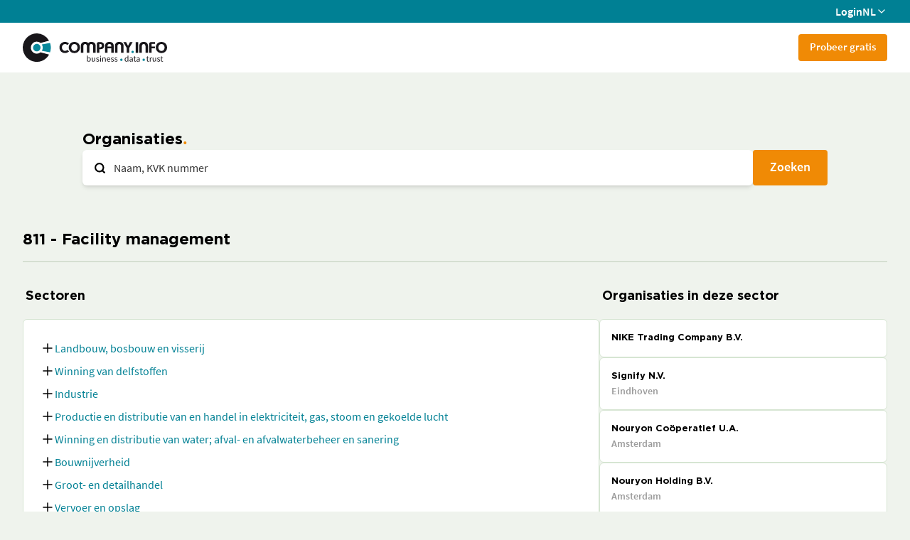

--- FILE ---
content_type: text/javascript
request_url: https://companyinfo.nl/freemium-app/immutable/nodes/3.BHRZIA2b.js
body_size: 1923
content:
import{f as m,a as g,c as ke}from"../chunks/CJLVP_S8.js";import{p as Ie,b as Pe,d as ae,e as Ce,h as te,f as U,n as qe,t as S,a as Le,c as a,$ as Ve,r as t,s as u,g as o,u as re}from"../chunks/DLYx7uCi.js";import{d as je,h as we,i as P,s as x}from"../chunks/DHIAtHpI.js";import{e as de,h as A,$ as ze,s as L,i as oe,a as Be,b as E,I as De,c as se}from"../chunks/BV7JhSk5.js";import{s as V,c as Fe,a as Me}from"../chunks/ByvC9ePA.js";import{s as Ne,a as ie}from"../chunks/CFnWAy-V.js";import{c as ce}from"../chunks/tC822tZX.js";import{p as ve}from"../chunks/NCh34J1T.js";import{S as Oe}from"../chunks/DT-KWFug.js";import{g as Qe}from"../chunks/BEtlu5S9.js";var Re=m('<meta name="description"/>'),Te=m('<div class="pb-8"><h3 class="border-border-dark border-b pb-4"> </h3></div>'),Ue=(G,e,l)=>e(o(l)),Ae=m('<button class="flex cursor-pointer bg-transparent"><!></button>'),Ee=m("<div><!></div>"),Ge=m('<div class="flex items-center gap-2 py-1 font-light"><!> <a> </a></div> <!>',1),He=m('<div class="border-border bg-card gap-4 rounded-lg border p-6"> </div>'),Je=m('<a class=" hover:cursor-pointer hover:no-underline"><div class="hover:border-secondary bg-card gap-4 rounded-lg border p-4"><div class="title-6"> </div> <div class="text-page-foreground-light/50 text-sm"> </div></div></a>'),Ke=m('<a class="bg-secondary hover:bg-secondary-hover text-secondary-foreground hover:text-secondary-foreground rounded-md px-3 py-1 text-sm font-semibold hover:no-underline"> </a>'),We=m('<a class="bg-secondary hover:bg-secondary-hover text-secondary-foreground hover:text-secondary-foreground rounded-md px-3 py-1 text-sm font-semibold hover:no-underline"> </a>'),Xe=m('<div class="flex flex-col gap-2"><!> <div class="flex justify-between gap-10"><div><!></div> <div><!></div></div></div>'),Ye=m('<section><h1 class="title-3 title-dot"> </h1> <!></section> <section><!> <div><div class="flex-[2]"><div class="mb-4 p-1"><h4> </h4></div> <div class="border-border bg-card gap-4 rounded-lg border p-6"><!></div></div> <div class="flex-1"><div class="mb-4 p-1"><h4> </h4></div> <!></div></div></section>',1);function ca(G,e){Ie(e,!0);const l=()=>ie(ze,"$_",J),H=()=>ie(Be,"$locale",J),[J,ne]=Ne();let z=re(()=>{var r,d;return(d=(r=e.data.sectorOrganisations)==null?void 0:r.organisationInfo)==null?void 0:d.organisations});function le(r){o(k).includes(r.c)?te(k,o(k).filter(d=>d!==r.c),!0):o(k).push(r.c)}let k=Pe(ae(e.data.selectedSectorPath));Ce(()=>{te(k,e.data.selectedSectorPath,!0)});let B=ae({q:""});function _e(){Qe(E("/freemium",B),{keepFocus:!0})}var K=Ye();we(r=>{var d=Re();S((s,c)=>{Ve.title=s??"",L(d,"content",c)},[()=>{var s,c;return(s=e.data.selectedSector)!=null&&s.id?`${e.data.selectedSector.id}  -  ${l()("sectorCodes."+e.data.selectedSector.id)}`:(c=e.data.selectedSector)==null?void 0:c[H()]},()=>{var s;return l()("pages.sbi.metaDescription",{values:{sector:(s=e.data.selectedSector)==null?void 0:s[H()]}})}]),g(r,d)});var j=U(K),D=a(j),ge=a(D,!0);t(D);var fe=u(D,2);Oe(fe,{onsearch:_e,get value(){return B.q},set value(r){B.q=r}}),t(j);var F=u(j,2),W=a(F);{var ue=r=>{var d=Te(),s=a(d),c=a(s,!0);t(s),t(d),S(h=>x(c,h),[()=>{var h;return(h=e.data.selectedSector)!=null&&h.id?`${e.data.selectedSector.id}  -  ${l()("sectorCodes."+e.data.selectedSector.id)}`:l()("sectorCodes."+e.data.selectedSector.c)}]),g(r,d)};P(W,r=>{A(e.data.selectedSector)&&r(ue)})}var M=u(W,2);let X;var N=a(M),O=a(N),Y=a(O),me=a(Y,!0);t(Y),t(O);var Z=u(O,2);{const r=(d,s=qe)=>{var c=ke(),h=U(c);de(h,17,s,oe,(R,_)=>{var C=Ge(),q=U(C),w=a(q);{var f=v=>{var n=Ae();n.__click=[Ue,le,_];var I=a(n);{let T=re(()=>o(k).includes(o(_).c)?se.Minus:se.Plus);De(I,{get type(){return o(T)},size:20})}t(n),g(v,n)};P(w,v=>{o(_).children.length>0&&v(f)})}var i=u(w,2),b=a(i,!0);t(i),t(q);var y=u(q,2);{var p=v=>{var n=Ee();let I;var T=a(n);r(T,()=>o(_).children),t(n),S(ye=>I=V(n,1,"pl-8",null,I,ye),[()=>({hidden:!o(k).includes(o(_).c)})]),g(v,n)};P(y,v=>{o(_).children.length>0&&v(p)})}S((v,n)=>{L(i,"href",`/branche/${o(_).url??""}`),V(i,1,v),x(b,n)},[()=>{var v;return Fe(Me("font-light",{"font-bold":((v=e.data.selectedSector)==null?void 0:v.c)&&e.data.selectedSector.c===o(_).c}))},()=>l()("sectorCodes."+(o(_).id||o(_).c))]),g(R,C)}),g(d,c)};var he=a(Z);r(he,()=>e.data.sectorList),t(Z)}t(N);var $=u(N,2),Q=a($),ee=a(Q),be=a(ee,!0);t(ee),t(Q);var xe=u(Q,2);{var pe=r=>{var d=He(),s=a(d,!0);t(d),S(c=>x(s,c),[()=>l()(A(e.data.selectedSector)?"pages.sbi.noCompany":"pages.sbi.noSectorSelected")]),g(r,d)},Se=r=>{var d=Xe(),s=a(d);de(s,17,()=>o(z),oe,(f,i)=>{var b=Je(),y=a(b),p=a(y),v=a(p,!0);t(p);var n=u(p,2),I=a(n,!0);t(n),t(y),t(b),S(()=>{L(b,"href",`/organisatieprofiel${o(i).seoURL??""}`),x(v,o(i).orgName),x(I,o(i).city)}),g(f,b)});var c=u(s,2),h=a(c),R=a(h);{var _=f=>{var i=Ke(),b=a(i,!0);t(i),S((y,p)=>{L(i,"href",y),x(b,p)},[()=>E(`/branche/${ve.params.sector}`,{page:e.data.page-1}),()=>l()("common.previous")]),g(f,i)};P(R,f=>{e.data.page&&e.data.page>1&&f(_)})}t(h);var C=u(h,2),q=a(C);{var w=f=>{var i=We(),b=a(i,!0);t(i),S((y,p)=>{L(i,"href",y),x(b,p)},[()=>E(`/branche/${ve.params.sector}`,{page:e.data.page+1}),()=>l()("common.next")]),g(f,i)};P(q,f=>{e.data.page&&e.data.totalPages&&e.data.page<e.data.totalPages&&f(w)})}t(C),t(c),t(d),g(r,d)};P(xe,r=>{!o(z)||!o(z).length?r(pe):r(Se,!1)})}t($),t(M),t(F),S((r,d,s,c)=>{V(j,1,`${ce.sm??""} mx-32 mt-20 flex flex-col gap-4`),x(ge,r),V(F,1,`${ce.md??""} mt-16`),X=V(M,1,"flex flex-1 gap-10",null,X,d),x(me,s),x(be,c)},[()=>l()("common.organisations"),()=>({"pt-10":!A(e.data.selectedSector)}),()=>l()("organisation.sectors"),()=>l()("pages.sbi.orgsInSector")]),g(G,K),Le(),ne()}je(["click"]);export{ca as component};


--- FILE ---
content_type: text/javascript
request_url: https://companyinfo.nl/freemium-app/immutable/nodes/1.Q2NUSwlu.js
body_size: 845
content:
import{f as n,a as i}from"../chunks/CJLVP_S8.js";import{p as D,f as g,t as c,a as C,c as o,r as s,s as u,g as M,u as W}from"../chunks/DLYx7uCi.js";import{i as h,s as _}from"../chunks/DHIAtHpI.js";import{s as b}from"../chunks/ByvC9ePA.js";/* empty css                */import{c as x}from"../chunks/tC822tZX.js";import{p as a}from"../chunks/NCh34J1T.js";var F=n(`<section class=" flex flex-col items-center justify-center text-center"><h2>Wij verwerken de SBI 2025 nu in onze data en tooling</h2> <p class="text-lg">Daardoor zijn deze tijdelijk niet beschikbaar. Vanaf 10 september (naar verwachting)
					07.00 uur is de SBI 2025 verwerkt en gebruik je onze data en tooling weer zoals je
					gewend bent.</p> <h2 class="mt-16">We are currently implementing the SBI 2025 in our data and tooling</h2> <p class="text-lg">As a result, they are temporarily unavailable. From 10 September at 07:00 AM
					(expected), the SBI 2025 will be fully implemented and you can use our data and
					tooling again as usual.</p></section>`),G=n("<div> </div>"),P=n("<h2> </h2> <!>",1),R=n('<div class="border-border inset-x-0 border-b bg-white py-4"><div><a href="/"><img src="/freemium-assets/company-info-logo.svg" alt="Company.info logo" class="h-11"/></a></div></div> <div><div class="flex flex-col gap-4"><!></div></div>',1);function K(y,I){D(I,!0);const j=W(()=>{var e;if(a.status===403)return"Geen toegang";if((e=a.error)!=null&&e.message)return a.error.message;if(a.status===404)return"Pagina niet gevonden"});var f=R(),l=g(f),w=o(l);s(l);var d=u(l,2),p=o(d),k=o(p);{var z=e=>{var r=F();i(e,r)},S=e=>{var r=P(),v=g(r),A=o(v,!0);s(v);var B=u(v,2);{var E=m=>{var t=G(),N=o(t);s(t),c(()=>_(N,`Error ID: ${a.error.errorId??""}`)),i(m,t)};h(B,m=>{var t;(t=a.error)!=null&&t.errorId&&m(E)})}c(()=>_(A,M(j))),i(e,r)};h(k,e=>{var r;((r=a.error)==null?void 0:r.code)==="UNDER-MAINTENANCE"?e(z):e(S,!1)})}s(p),s(d),c(()=>{b(w,1,`${x.sm??""} `),b(d,1,`${x.sm??""} mx-32 mt-20`)}),i(y,f),C()}export{K as component};
